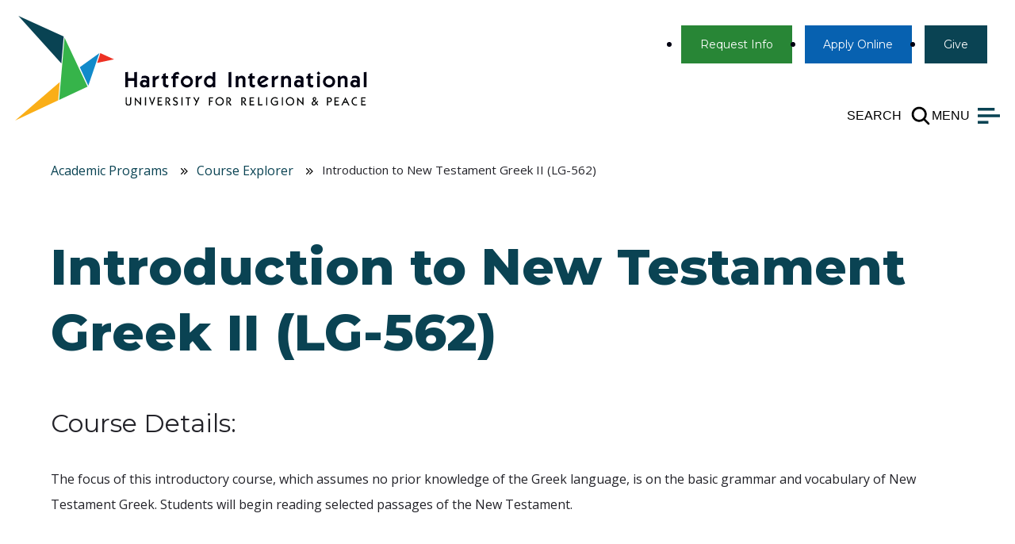

--- FILE ---
content_type: text/html; charset=UTF-8
request_url: https://www.hartfordinternational.edu/courses/introduction-new-testament-greek-ii
body_size: 10001
content:
<!DOCTYPE html>
<html lang="en" dir="ltr" prefix="content: http://purl.org/rss/1.0/modules/content/  dc: http://purl.org/dc/terms/  foaf: http://xmlns.com/foaf/0.1/  og: http://ogp.me/ns#  rdfs: http://www.w3.org/2000/01/rdf-schema#  schema: http://schema.org/  sioc: http://rdfs.org/sioc/ns#  sioct: http://rdfs.org/sioc/types#  skos: http://www.w3.org/2004/02/skos/core#  xsd: http://www.w3.org/2001/XMLSchema# ">
  <head>
    <meta charset="utf-8" />
<meta name="Generator" content="Drupal 10 (https://www.drupal.org)" />
<meta name="MobileOptimized" content="width" />
<meta name="HandheldFriendly" content="true" />
<meta name="viewport" content="width=device-width, initial-scale=1.0" />
<link rel="icon" href="/themes/custom/hartford/favicon.ico" type="image/vnd.microsoft.icon" />
<link rel="canonical" href="https://www.hartfordinternational.edu/courses/introduction-new-testament-greek-ii" />
<link rel="shortlink" href="https://www.hartfordinternational.edu/node/12805" />

    <meta name="viewport" content="width=device-width, initial-scale=1.0, viewport-fit=cover">
                                <meta name="url" content="https://www.hartfordinternational.edu/courses/introduction-new-testament-greek-ii"/>
    <meta name="type" content="website"/>
    <meta name="description" content="At Hartford International, you’ll join an interfaith peer group and professors who broaden your perspective and, in turn, deepen your ability to make a difference in a world where the roads no longer diverge – they come together."/>
    <meta name="keywords" content=""/>
    <meta property="og:image" content="https://www.hartfordinternational.edu/themes/custom/hartford/assets/images/logo-no-text.svg"/>
    <meta property="og:title" content="Introduction to New Testament Greek II"/>
    <meta property="og:description" content="At Hartford International, you’ll join an interfaith peer group and professors who broaden your perspective and, in turn, deepen your ability to make a difference in a world where the roads no longer diverge – they come together."/>
    <link rel="preconnect" href="https://fonts.googleapis.com">
    <link rel="preconnect" href="https://fonts.gstatic.com" crossorigin>
    
    <!-- Google Tag Manager -->
    <script>(function(w,d,s,l,i){w[l]=w[l]||[];w[l].push({'gtm.start':
    new Date().getTime(),event:'gtm.js'});var f=d.getElementsByTagName(s)[0],
    j=d.createElement(s),dl=l!='dataLayer'?'&l='+l:'';j.async=true;j.src=
    'https://www.googletagmanager.com/gtm.js?id='+i+dl;f.parentNode.insertBefore(j,f);
    })(window,document,'script','dataLayer','GTM-564ZXMM');</script>
    <!-- End Google Tag Manager -->

          <title>Introduction to New Testament Greek II | Hartford International University</title>
    
    <script type="application/ld+json">
    {
      "@context": "https://schema.org",
      "@type": "EducationalOrganization",
      "url": "https://www.hartfordinternational.edu/",
      "name": "Hartford International University",
      "description": "Hartford International University allows graduate students to explore religion in an open environment. We welcome Muslim, Christian, Jewish and other students from around the world.",
      "address": {
        "@type": "PostalAddress",
        "streetAddress": "77 Sherman Street",
        "addressLocality": "Hartford",
        "addressRegion": "Connecticut",
        "postalCode": "06105-2260",
        "addressCountry": "United States"
      },
      "telephone": "+1 (860) 509-9500",
      "potentialAction": {
        "@type": "SearchAction",
        "target": "https://www.hartfordinternational.edu/search/{search_term_string}",
        "query-input": "required name=search_term_string"
      }
    }
    </script>
    <link rel="stylesheet" media="all" href="/sites/default/files/css/css_6rZuH5Ca0qP6NMK3cSbbUhV_Bdam4axW_I7bmOOvHHY.css?delta=0&amp;language=en&amp;theme=hartford&amp;include=eJwFwYEJwCAMBMCFlIxUIr42EBWSh-L2vXs1OE50mX6aek1etz1LGvFZx6OOoNg2lrxJLGma-AFiZBWx" />
<link rel="stylesheet" media="all" href="https://fonts.googleapis.com/css2?family=Inter:wght@100..900&amp;family=Montserrat:ital,wght@0,100..900;1,100..900&amp;family=Open+Sans:ital,wght@0,300..800;1,300..800&amp;display=swap" />
<link rel="stylesheet" media="all" href="/sites/default/files/css/css_4m-8pkXSL1MuR2-_9VKg8u8S9xMgt3CUzhFx_bIp_K4.css?delta=2&amp;language=en&amp;theme=hartford&amp;include=eJwFwYEJwCAMBMCFlIxUIr42EBWSh-L2vXs1OE50mX6aek1etz1LGvFZx6OOoNg2lrxJLGma-AFiZBWx" />

    
          </head>
  <body class="path-node page-node-type-course index">
    <!-- Google Tag Manager (noscript) -->
    <noscript><iframe src="https://www.googletagmanager.com/ns.html?id=GTM-564ZXMM"
    height="0" width="0" style="display:none;visibility:hidden"></iframe></noscript>
    <!-- End Google Tag Manager (noscript) -->
        <a href="#main-content" class="visually-hidden focusable skip-link">
        Skip to main content
    </a>
    <header id="header">
	<div class="container--large">
		<div class="header--inner">
			<div class="header--left">
				<a href="/">
                    <picture>
                        <source srcset="/themes/custom/hartford/assets/images/logo-main.svg" media="(min-width: 760px)"  height="133" width="445">
                        <source srcset="/themes/custom/hartford/assets/images/logo-mobile.svg" height="84" width="400">
                        <img src="/themes/custom/hartford/assets/images/logo-main.svg" alt="Hartford International Home" height="133" width="445">
                    </picture>
                </a>
			</div>
			<div class="header--right">
				<div class="nav--buttons">
					<ul>
						<li><a href="/interreligious-peace-studies-programs/admissions-aid/information-request" class="btn bg-green-dark"><span class="mobile-only">Get&nbsp;Info</span><span class="desktop-only">Request Info</span></a></li>
						<li><a href="/interreligious-peace-studies-programs/admissions-aid/apply-hartford-international" class="btn bg-blue">Apply<span class="desktop-only"> Online</span></a></li>
						<li><a href="/alumni-giving/giving/donate-now" class="btn bg-navy-dark">Give</a></li>
					</ul>
				</div>
				<nav class="nav--primary">
					<div class="desktop-only">
                        <button class="search-trigger" aria-label="Open site search">
                            <span class="desktop-only">Search</span>
                            <span class="icon search"></span>
                        </button>
                    </div>
                    <div>
                        <button class="menu-trigger" aria-label="Open main menu">
                            <spam class="desktop-only">Menu</spam>
                            <span class="icon menu"></span>
                        </button>
                    </div>
				</nav>
			</div>
		</div>
	</div>
	<dialog class="nav-offcanvas triggered-area vertical-nav block-scroll" id="vertical-nav">
		<div class="nav-offcanvas--inner">
			<div class="nav-offcanvas--header">
				<div class="container--xsmall">
					<form action="/search" method="GET">
						<label class="screen-reader-text" for="search">Search</label>
						<input type="search" id="search" name="search_api_fulltext" class="search-input" placeholder="Search hartfordinternational.edu…" autocomplete="off">
											</form>
				</div>
				<button class="btn-close offcanvas-close-button" aria-label="Close the menu">
					<span class="desktop-only">Close</span>
					<span class="icon close"></span>
				</button>
			</div>
			
<div class="nav-menu">
    <div class="container--small">
        <div class="nav-level-1">
            <ul>
                <li>
                    <button class="nav-accordion" aria-expanded="false" aria-controls="nav-subnav-1" id="nav-accordion-1">Academic Programs</button>
                    <div class="subnav" id="nav-subnav-1">
                        <div class="subnav--inner">
                            <p>We offer graduate-level programs and certificates that prepare the next generation of religious leaders and peacebuilders.</p>
                            <a href="/academic-programs" class="btn"  aria-describedby="nav-accordion-1">Learn More &raquo;</a>
                                                        <div class="nav-level-2">
                              <ul>
                                                                  <li><a href="/academic-programs/degrees-and-graduate-certificates">Degrees &amp; Graduate Certificates</a></li>
                                                                  <li><a href="/academic-programs/degrees-and-graduate-certificates/black-ministries-certificate-program">Black Ministries Certificate Program</a></li>
                                                                  <li><a href="/academic-programs/ecological-programs-and-initiatives">Ecological Programs and Initiatives</a></li>
                                                                  <li><a href="/academic-programs/student-experience">Student Experience</a></li>
                                                                  <li><a href="/interreligious-peace-studies-programs/online-learning">Online Learning</a></li>
                                                                  <li><a href="/interreligious-peace-studies-programs/admissions-aid">Admissions &amp; Aid</a></li>
                                                                  <li><a href="/academic-programs/academic-catalog">Academic Catalog</a></li>
                                                                  <li><a href="/student-affairs/academics/register-courses/browse-course-catalog">Course Explorer</a></li>
                                                              </ul>
                            </div>
                                                  </div>
                    </div>
                </li>
                <li>
                  <button class="nav-accordion" aria-expanded="false" aria-controls="nav-subnav-2"  id="nav-accordion-2">Continuing &amp; Professional Education</button>
                  <div class="subnav" id="nav-subnav-2">
                      <div class="subnav--inner">
                          <p>Explore our programs in religious diversity training and consultation designed for businesses and working professionals.</p>
                          <a href="/continuing-professional-education" class="btn"  aria-describedby="nav-accordion-2">Learn More &raquo;</a>
                                                </div>
                  </div>
                </li>
                <li>
                  <button class="nav-accordion" aria-expanded="false" aria-controls="nav-subnav-3"  id="nav-accordion-3">Religion Research</button>
                  <div class="subnav" id="nav-subnav-3">
                      <div class="subnav--inner">
                          <p>Hartford International faculty and students conduct groundbreaking research about religion in the United States and throughout the world.</p>
                          <a href="/religion-research" class="btn"  aria-describedby="nav-accordion-3">Learn More &raquo;</a>
                                                      <div class="nav-level-2">
                              <ul>
                                                                  <li><a href="/religion-research/hartford-institute">Hartford Institute</a></li>
                                                                  <li><a href="/religion-research/macdonald-center">MacDonald Center</a></li>
                                                                  <li><a href="/religion-research/featured-research">Featured Research</a></li>
                                                                  <li><a href="/religion-research/journals">Journals</a></li>
                                                                  <li><a href="/religion-research/visiting-research-scholars-program">Visiting Research Scholars Program</a></li>
                                                              </ul>
                            </div>
                                                </div>
                  </div>
                </li>
                <li>
                  <button class="nav-accordion" aria-expanded="false" aria-controls="nav-subnav-4"  id="nav-accordion-4">Global &amp; Community Partnerships</button>
                  <div class="subnav" id="nav-subnav-4">
                      <div class="subnav--inner">
                          <p>Partnerships allow Hartford International students to experience faith in real communities across the globe.</p>
                          <a href="/global-community-partnerships" class="btn"  aria-describedby="nav-accordion-4">Learn More &raquo;</a>
                                                      <div class="nav-level-2">
                              <ul>
                                                                  <li><a href="/global-community-partnerships/howard-thurman-center">Howard Thurman Center for Justice and Transformational Ministry</a></li>
                                                                  <li><a href="/global-community-partnerships/center-transformative-spirituality">Center For Transformative Spirituality</a></li>
                                                                  <li><a href="/global-community-partnerships/gratz-college-exchange">Gratz College Exchange</a></li>
                                                                  <li><a href="/global-community-partnerships/hartford-consortium-higher-education">Hartford Consortium for Higher Education</a></li>
                                                                  <li><a href="/global-community-partnerships/boston-theological-interreligious-consortium">Boston Theological Interreligious Consortium</a></li>
                                                              </ul>
                            </div>
                                                </div>
                  </div>
                </li>
                <li>
                  <button class="nav-accordion" aria-expanded="false" aria-controls="nav-subnav-5"  id="nav-accordion-5">About Hartford International</button>
                  <div class="subnav" id="nav-subnav-5">
                      <div class="subnav--inner">
                          <p>Since 1834, we have been building on our legacy of cultivating interfaith scholarship, and preparing religious leaders and peacebuilders for today’s diverse world.</p>
                          <a href="/about" class="btn" aria-describedby="nav-accordion-5">Learn More &raquo;</a>
                                                      <div class="nav-level-2">
                              <ul>
                                                                  <li><a href="/about/heart-all">A Heart for All</a></li>
                                                                  <li><a href="/about/leadership">Leadership</a></li>
                                                                  <li><a href="/about/mission-dei-statement">Mission</a></li>
                                                                  <li><a href="https://www.hartfordinternational.edu/Diversity-Equity-and-Inclusion">DEI </a></li>
                                                                  <li><a href="/about/annual-report-praxis">Annual Report / Praxis</a></li>
                                                                  <li><a href="/about/accreditation">Accreditation</a></li>
                                                                  <li><a href="/HIU-Institutional-Membership-List">HIU Institutional Membership List</a></li>
                                                                  <li><a href="/about/campus">Campus</a></li>
                                                                  <li><a href="/about/media-relations">Media Relations</a></li>
                                                                  <li><a href="/about/employment">Employment</a></li>
                                                                  <li><a href="/about/history">History</a></li>
                                                                  <li><a href="/about/architecture">Architecture</a></li>
                                                                  <li><a href="https://novel-tees.printavo.com/merch/hartford-international">HIU Store</a></li>
                                                                  <li><a href="/about/our-name-change">Our Recent Name Change</a></li>
                                                                  <li><a href="/business-office">Business Office</a></li>
                                                              </ul>
                            </div>
                                                </div>
                  </div>
                </li>
            </ul>
        </div>
        
<div class="nav-menu--footer">
    <div class="social-media">
      <ul>
        <li>
            <a href="https://www.facebook.com/hartfordinternational" aria-label="Follow us on Facebook">
                <svg xmlns="http://www.w3.org/2000/svg" width="0.63rem" height="1rem" viewBox="0 0 320 512" aria-hidden="true"><path fill="currentColor" d="m279.14 288l14.22-92.66h-88.91v-60.13c0-25.35 12.42-50.06 52.24-50.06h40.42V6.26S260.43 0 225.36 0c-73.22 0-121.08 44.38-121.08 124.72v70.62H22.89V288h81.39v224h100.17V288z"/></svg>
            </a>
        </li>
        <li>
            <a href="https://www.instagram.com/hartfordinternational/" aria-label="Follow us on Instagram">
                <svg xmlns="http://www.w3.org/2000/svg" width="0.88rem" height="1rem" viewBox="0 0 448 512" aria-hidden="true"><path fill="currentColor" d="M224.1 141c-63.6 0-114.9 51.3-114.9 114.9s51.3 114.9 114.9 114.9S339 319.5 339 255.9S287.7 141 224.1 141m0 189.6c-41.1 0-74.7-33.5-74.7-74.7s33.5-74.7 74.7-74.7s74.7 33.5 74.7 74.7s-33.6 74.7-74.7 74.7m146.4-194.3c0 14.9-12 26.8-26.8 26.8c-14.9 0-26.8-12-26.8-26.8s12-26.8 26.8-26.8s26.8 12 26.8 26.8m76.1 27.2c-1.7-35.9-9.9-67.7-36.2-93.9c-26.2-26.2-58-34.4-93.9-36.2c-37-2.1-147.9-2.1-184.9 0c-35.8 1.7-67.6 9.9-93.9 36.1s-34.4 58-36.2 93.9c-2.1 37-2.1 147.9 0 184.9c1.7 35.9 9.9 67.7 36.2 93.9s58 34.4 93.9 36.2c37 2.1 147.9 2.1 184.9 0c35.9-1.7 67.7-9.9 93.9-36.2c26.2-26.2 34.4-58 36.2-93.9c2.1-37 2.1-147.8 0-184.8M398.8 388c-7.8 19.6-22.9 34.7-42.6 42.6c-29.5 11.7-99.5 9-132.1 9s-102.7 2.6-132.1-9c-19.6-7.8-34.7-22.9-42.6-42.6c-11.7-29.5-9-99.5-9-132.1s-2.6-102.7 9-132.1c7.8-19.6 22.9-34.7 42.6-42.6c29.5-11.7 99.5-9 132.1-9s102.7-2.6 132.1 9c19.6 7.8 34.7 22.9 42.6 42.6c11.7 29.5 9 99.5 9 132.1s2.7 102.7-9 132.1"/></svg>
            </a>
        </li>
        <li>
            <a href="https://www.linkedin.com/school/hartford-international/" aria-label="Follow us on LinkedIn">
                <svg xmlns="http://www.w3.org/2000/svg" width="0.88rem" height="1rem" viewBox="0 0 448 512" aria-hidden="true"><path fill="currentColor" d="M100.28 448H7.4V148.9h92.88zM53.79 108.1C24.09 108.1 0 83.5 0 53.8a53.79 53.79 0 0 1 107.58 0c0 29.7-24.1 54.3-53.79 54.3M447.9 448h-92.68V302.4c0-34.7-.7-79.2-48.29-79.2c-48.29 0-55.69 37.7-55.69 76.7V448h-92.78V148.9h89.08v40.8h1.3c12.4-23.5 42.69-48.3 87.88-48.3c94 0 111.28 61.9 111.28 142.3V448z"/></svg>
            </a>
        </li>
        <li>
            <a href="https://www.youtube.com/user/HartSem" aria-label="Subscribe to our YouTube channel">
                <svg xmlns="http://www.w3.org/2000/svg" width="1.13rem" height="1rem" viewBox="0 0 576 512" aria-hidden="true"><path fill="currentColor" d="M549.655 124.083c-6.281-23.65-24.787-42.276-48.284-48.597C458.781 64 288 64 288 64S117.22 64 74.629 75.486c-23.497 6.322-42.003 24.947-48.284 48.597c-11.412 42.867-11.412 132.305-11.412 132.305s0 89.438 11.412 132.305c6.281 23.65 24.787 41.5 48.284 47.821C117.22 448 288 448 288 448s170.78 0 213.371-11.486c23.497-6.321 42.003-24.171 48.284-47.821c11.412-42.867 11.412-132.305 11.412-132.305s0-89.438-11.412-132.305m-317.51 213.508V175.185l142.739 81.205z"/></svg>
            </a>
        </li>
        <li>
            <a href="https://bsky.app/profile/hartfordint.bsky.social" aria-label="Follow us on Bluesky">
            <svg xmlns="http://www.w3.org/2000/svg" width="0.63rem" height="1rem" viewBox="0 0 640 640"><path fill="currentColor" d="M439.8 358.7C436.5 358.3 433.1 357.9 429.8 357.4C433.2 357.8 436.5 358.3 439.8 358.7zM320 291.1C293.9 240.4 222.9 145.9 156.9 99.3C93.6 54.6 69.5 62.3 53.6 69.5C35.3 77.8 32 105.9 32 122.4C32 138.9 41.1 258 47 277.9C66.5 343.6 136.1 365.8 200.2 358.6C203.5 358.1 206.8 357.7 210.2 357.2C206.9 357.7 203.6 358.2 200.2 358.6C106.3 372.6 22.9 406.8 132.3 528.5C252.6 653.1 297.1 501.8 320 425.1C342.9 501.8 369.2 647.6 505.6 528.5C608 425.1 533.7 372.5 439.8 358.6C436.5 358.2 433.1 357.8 429.8 357.3C433.2 357.7 436.5 358.2 439.8 358.6C503.9 365.7 573.4 343.5 593 277.9C598.9 258 608 139 608 122.4C608 105.8 604.7 77.7 586.4 69.5C570.6 62.4 546.4 54.6 483.2 99.3C417.1 145.9 346.1 240.4 320 291.1z"/></svg>
            </a>
        </li>
        <li>
            <a href="https://www.threads.com/@hartfordinternational" aria-label="Follow us on Threads">
            <svg xmlns="http://www.w3.org/2000/svg" width="0.63rem" height="1rem" viewBox="0 0 640 640"><path fill="currentColor" d="M427.5 299.7C429.7 300.6 431.7 301.6 433.8 302.5C463 316.6 484.4 337.7 495.6 363.9C511.3 400.4 512.8 459.7 465.3 507.1C429.1 543.3 385 559.6 322.7 560.1L322.4 560.1C252.2 559.6 198.3 536 162 489.9C129.7 448.9 113.1 391.8 112.5 320.3L112.5 319.8C113 248.3 129.6 191.2 161.9 150.2C198.2 104.1 252.2 80.5 322.4 80L322.7 80C393 80.5 447.6 104 485 149.9C503.4 172.6 517 199.9 525.6 231.6L485.2 242.4C478.1 216.6 467.4 194.6 453 177C423.8 141.2 380 122.8 322.5 122.4C265.5 122.9 222.4 141.2 194.3 176.8C168.1 210.1 154.5 258.3 154 320C154.5 381.7 168.1 429.9 194.3 463.3C222.3 498.9 265.5 517.2 322.5 517.7C373.9 517.3 407.9 505.1 436.2 476.8C468.5 444.6 467.9 405 457.6 380.9C451.5 366.7 440.5 354.9 425.7 346C422 372.9 413.9 394.3 401 410.8C383.9 432.6 359.6 444.4 328.3 446.1C304.7 447.4 282 441.7 264.4 430.1C243.6 416.3 231.4 395.3 230.1 370.8C227.6 322.5 265.8 287.8 325.3 284.4C346.4 283.2 366.2 284.1 384.5 287.2C382.1 272.4 377.2 260.6 369.9 252C359.9 240.3 344.3 234.3 323.7 234.2L323 234.2C306.4 234.2 284 238.8 269.7 260.5L235.3 236.9C254.5 207.8 285.6 191.8 323.1 191.8L323.9 191.8C386.5 192.2 423.8 231.3 427.6 299.5L427.4 299.7L427.5 299.7zM271.5 368.5C272.8 393.6 299.9 405.3 326.1 403.8C351.7 402.4 380.7 392.4 385.6 330.6C372.4 327.7 357.8 326.2 342.2 326.2C337.4 326.2 332.6 326.3 327.8 326.6C284.9 329 270.6 349.8 271.6 368.4L271.5 368.5z"/></svg>
            </a>
        </li>
      </ul>
    </div>
    <div class="nav-menu--footer-col">
      <ul>
                  <li><a href="/faculty">HIU Faculty</a></li>
                  <li><a href="/giving">Giving</a></li>
                  <li><a href="/alumni">Alumni</a></li>
                  <li><a href="/giving/donate-now">Donate Now</a></li>
                  <li><a href="/news-events">News &amp; Events </a></li>
                  <li><a href="https://blog.hartfordinternational.edu/">Blog</a></li>
                          <li><a href="/current-students">Current Students </a></li>
                  <li><a href="/library">Library</a></li>
                  <li><a href="/student-affairs/student-resources/campus-safety">Campus Safety</a></li>
                  <li><a href="/contact">Contact Us</a></li>
                  <li><a href="/student-affairs/academics/register-courses">Course Schedules</a></li>
                  <li><a href="https://novel-tees.printavo.com/merch/hartford-international">HIU Store</a></li>
              </ul>
    </div>
</div>
    </div>
</div>
		</div>
	</dialog>
</header>
<div class="sticky-header" id="sticky-header" aria-hidden="true">
    <div class="container--large">
        <div class="sticky-header--inner">
            <div class="sticky-header--logo">
                <a href="/" tabindex="-1"><img src="/themes/custom/hartford/assets/images/logo-mobile.svg"></a>
            </div>
            <div class="sticky-header--buttons">
                <div class="nav--buttons">
                    <a href="/interreligious-peace-studies-programs/admissions-aid/information-request" class="btn bg-green" tabindex="-1">Info</a>
                    <a href="/interreligious-peace-studies-programs/admissions-aid/apply-hartford-international" class="btn bg-blue" tabindex="-1">Apply</a>
                    <a href="/alumni-giving/giving/donate-now" class="btn bg-navy-dark" tabindex="-1">Give</a>
                </div>
            </div>
            <div class="sticky-header--triggers">
                <div class="desktop-only">
                    <button class="search-trigger" tabindex="-1">
                        <span class="icon search"></span>
                    </button>
                </div>
                <div>
                    <button class="menu-trigger" tabindex="-1">
                        <span class="icon menu"></span>
                    </button>
                </div>
            </div>
        </div>
    </div>
</div>
    <main id="main-content">
      <div class="page-body">
        <div data-sitewide-alert></div>
          <div class="dialog-off-canvas-main-canvas" data-off-canvas-main-canvas>
    
<div class="container--medium">
  <nav class="breadcrumbs" aria-label="Breadcrumbs">
    <ul>
        <li>
          <a href="/interreligious-peace-studies-programs">Academic Programs</a>
        </li>
        <li>
            <a href="/interreligious-peace-studies-programs/course-explorer">Course Explorer</a>
        </li>
        <li>
          Introduction to New Testament Greek II (LG-562)
        </li>
    </ul>
  </nav>
  <h1 class="degree-title">Introduction to New Testament Greek II (LG-562)</h1>
</div>

<!-- COURSE DETAILS -->

      <div id="block-hartford-content">
  
    
      <div class="container--medium">
  <h3>Course Details:</h3>
      <p>The focus of this introductory course, which assumes no prior knowledge of the Greek language, is on the basic grammar and vocabulary of New Testament Greek. Students will begin reading selected passages of the New Testament.<br>
&nbsp;</p>

<p><strong>Course fulfills the following curricular requirements:</strong><br>
MAIRS - Interreligious Studies Elective<br>
MAC - Chaplaincy Elective</p>
  </div>
<div class="container--medium">
  <h3>Course Downloads:</h3>
  <ul>
          <li>
                  <span class="file file--mime--application-pdf file---application-pdf">
    <a href="/sites/default/files/2024-01/LG-562%5ELLLLJ%20New%20Testament%20Greek%20Syllabus.pdf" type="/application/pdf" target="_blank">LG-562 - New Testament Greek Syllabus - Sp24</a>
  </span>
  
      </li>
      </ul>
</div>


  </div>


  <div class="container--medium">
    
            <div><p><em>If you are not enrolled in a degree program but wish to register for this course, use the&nbsp;<a href="/current-students/academics/register-courses/online-registration-special-students-and-auditors">Online Registration for Special Students and Auditors</a>.</em></p></div>
      
  </div>

<div class="share-links">
    <div class="container share-links-container">
        <span class="share-links-share-text">Share this page</span>
        <a href="https://www.facebook.com/sharer/sharer.php?u=https%3A%2F%2Fwww.hartfordinternational.edu%2Fcourses%2Fintroduction-new-testament-greek-ii" class="share-links-link" aria-label="Share this page on Facebook" data-platform="facebook">
            <svg xmlns="http://www.w3.org/2000/svg" width="1em" height="1em" viewBox="0 0 24 24" aria-hidden="true"><path fill="currentColor" d="M14 13.5h2.5l1-4H14v-2c0-1.03 0-2 2-2h1.5V2.14c-.326-.043-1.557-.14-2.857-.14C11.928 2 10 3.657 10 6.7v2.8H7v4h3V22h4z"/></svg>
        </a>
        <a href="https://twitter.com/intent/tweet?url=https%3A%2F%2Fwww.hartfordinternational.edu%2Fcourses%2Fintroduction-new-testament-greek-ii" class="share-links-link" aria-label="Share this page on Twitter(X)" data-platform="twitter">
            <svg xmlns="http://www.w3.org/2000/svg" width="1em" height="1em" viewBox="0 0 24 24" aria-hidden="true"><path fill="currentColor" d="M18.205 2.25h3.308l-7.227 8.26l8.502 11.24H16.13l-5.214-6.817L4.95 21.75H1.64l7.73-8.835L1.215 2.25H8.04l4.713 6.231zm-1.161 17.52h1.833L7.045 4.126H5.078z"/></svg>
        </a>
        <a href="https://www.linkedin.com/shareArticle?mini=true&url=https%3A%2F%2Fwww.hartfordinternational.edu%2Fcourses%2Fintroduction-new-testament-greek-ii&title=Introduction%20to%20New%20Testament%20Greek%20II" class="share-links-link" aria-label="Share this page on LinkedIn" data-platform="linkedin">
            <svg xmlns="http://www.w3.org/2000/svg" width="1em" height="1em" viewBox="0 0 24 24" aria-hidden="true"><path fill="currentColor" d="M6.94 5a2 2 0 1 1-4-.002a2 2 0 0 1 4 .002M7 8.48H3V21h4zm6.32 0H9.34V21h3.94v-6.57c0-3.66 4.77-4 4.77 0V21H22v-7.93c0-6.17-7.06-5.94-8.72-2.91z"/></svg>
        </a>
        <a href="https://www.instagram.com/?url=https%3A%2F%2Fwww.hartfordinternational.edu%2Fcourses%2Fintroduction-new-testament-greek-ii" class="share-links-link" aria-label="Share this page on Instagram" data-platform="instagram">
            <svg xmlns="http://www.w3.org/2000/svg" width="1em" height="1em" viewBox="0 0 24 24" aria-hidden="true"><path fill="currentColor" d="M12.001 9a3 3 0 1 0 0 6a3 3 0 0 0 0-6m0-2a5 5 0 1 1 0 10a5 5 0 0 1 0-10m6.5-.25a1.25 1.25 0 0 1-2.5 0a1.25 1.25 0 0 1 2.5 0M12.001 4c-2.474 0-2.878.007-4.029.058c-.784.037-1.31.142-1.798.332a2.886 2.886 0 0 0-1.08.703a2.89 2.89 0 0 0-.704 1.08c-.19.49-.295 1.015-.331 1.798C4.007 9.075 4 9.461 4 12c0 2.475.007 2.878.058 4.029c.037.783.142 1.31.331 1.797c.17.435.37.748.702 1.08c.337.336.65.537 1.08.703c.494.191 1.02.297 1.8.333C9.075 19.994 9.461 20 12 20c2.475 0 2.878-.007 4.029-.058c.782-.037 1.308-.142 1.797-.331a2.91 2.91 0 0 0 1.08-.703c.337-.336.538-.649.704-1.08c.19-.492.296-1.018.332-1.8c.052-1.103.058-1.49.058-4.028c0-2.474-.007-2.878-.058-4.029c-.037-.782-.143-1.31-.332-1.798a2.912 2.912 0 0 0-.703-1.08a2.884 2.884 0 0 0-1.08-.704c-.49-.19-1.016-.295-1.798-.331C14.926 4.006 14.54 4 12 4m0-2c2.717 0 3.056.01 4.123.06c1.064.05 1.79.217 2.427.465c.66.254 1.216.598 1.772 1.153a4.908 4.908 0 0 1 1.153 1.772c.247.637.415 1.363.465 2.428c.047 1.066.06 1.405.06 4.122c0 2.717-.01 3.056-.06 4.122c-.05 1.065-.218 1.79-.465 2.428a4.884 4.884 0 0 1-1.153 1.772a4.915 4.915 0 0 1-1.772 1.153c-.637.247-1.363.415-2.427.465c-1.067.047-1.406.06-4.123.06c-2.717 0-3.056-.01-4.123-.06c-1.064-.05-1.789-.218-2.427-.465a4.89 4.89 0 0 1-1.772-1.153a4.905 4.905 0 0 1-1.153-1.772c-.248-.637-.415-1.363-.465-2.428C2.012 15.056 2 14.717 2 12c0-2.717.01-3.056.06-4.122c.05-1.065.217-1.79.465-2.428a4.88 4.88 0 0 1 1.153-1.772A4.897 4.897 0 0 1 5.45 2.525c.637-.248 1.362-.415 2.427-.465C8.945 2.013 9.284 2 12.001 2"/></svg>
        </a>
    </div>
</div>      <div class="callout callout--full bg-teal-dark">
    <div class="container--xsmall">
        <div class="callout--inner">
            <div class="callout--full-text">
                <h2>Join our mailing list</h2>
                <p>Keep up with all the latest happenings at Hartford International.</p>

            </div>
            <div class="callout--full-small">
                <a href="/join-our-mailing-list" class="btn">Sign Up Now &raquo;</a>
            </div>
        </div>
    </div>
</div>





  </div>

        
      </div>
    </main>
    
<footer class="footer">
    <div class="container">
        <div class="footer-inner">
            <div class="footer-left">
                <address>
                    <span class="school-name">Hartford International <br>
                    University for Religion and Peace</span><br>
                    77 Sherman Street, Hartford, CT 06105-2260<br>
                    phone: <a href="tel:1-860-509-9500">(860) 509-9500</a>  |  email: <a href="mailto:info@hartfordinternational.edu">info@hartfordinternational.edu</a>
                </address>
                <div class="social-media">
                    <ul>
                        <li>
                            <a href="https://www.facebook.com/hartfordinternational" aria-label="Follow us on Facebook">
                                <svg xmlns="http://www.w3.org/2000/svg" width="0.63rem" height="1rem" viewBox="0 0 320 512" aria-hidden="true"><path fill="currentColor" d="m279.14 288l14.22-92.66h-88.91v-60.13c0-25.35 12.42-50.06 52.24-50.06h40.42V6.26S260.43 0 225.36 0c-73.22 0-121.08 44.38-121.08 124.72v70.62H22.89V288h81.39v224h100.17V288z"/></svg>
                            </a>
                        </li>
                        <li>
                            <a href="https://www.instagram.com/hartfordinternational/" aria-label="Follow us on Instagram">
                                <svg xmlns="http://www.w3.org/2000/svg" width="0.88rem" height="1rem" viewBox="0 0 448 512" aria-hidden="true"><path fill="currentColor" d="M224.1 141c-63.6 0-114.9 51.3-114.9 114.9s51.3 114.9 114.9 114.9S339 319.5 339 255.9S287.7 141 224.1 141m0 189.6c-41.1 0-74.7-33.5-74.7-74.7s33.5-74.7 74.7-74.7s74.7 33.5 74.7 74.7s-33.6 74.7-74.7 74.7m146.4-194.3c0 14.9-12 26.8-26.8 26.8c-14.9 0-26.8-12-26.8-26.8s12-26.8 26.8-26.8s26.8 12 26.8 26.8m76.1 27.2c-1.7-35.9-9.9-67.7-36.2-93.9c-26.2-26.2-58-34.4-93.9-36.2c-37-2.1-147.9-2.1-184.9 0c-35.8 1.7-67.6 9.9-93.9 36.1s-34.4 58-36.2 93.9c-2.1 37-2.1 147.9 0 184.9c1.7 35.9 9.9 67.7 36.2 93.9s58 34.4 93.9 36.2c37 2.1 147.9 2.1 184.9 0c35.9-1.7 67.7-9.9 93.9-36.2c26.2-26.2 34.4-58 36.2-93.9c2.1-37 2.1-147.8 0-184.8M398.8 388c-7.8 19.6-22.9 34.7-42.6 42.6c-29.5 11.7-99.5 9-132.1 9s-102.7 2.6-132.1-9c-19.6-7.8-34.7-22.9-42.6-42.6c-11.7-29.5-9-99.5-9-132.1s-2.6-102.7 9-132.1c7.8-19.6 22.9-34.7 42.6-42.6c29.5-11.7 99.5-9 132.1-9s102.7-2.6 132.1 9c19.6 7.8 34.7 22.9 42.6 42.6c11.7 29.5 9 99.5 9 132.1s2.7 102.7-9 132.1"/></svg>
                            </a>
                        </li>
                        <li>
                            <a href="https://www.linkedin.com/school/hartford-international/" aria-label="Follow us on LinkedIn">
                                <svg xmlns="http://www.w3.org/2000/svg" width="0.88rem" height="1rem" viewBox="0 0 448 512" aria-hidden="true"><path fill="currentColor" d="M100.28 448H7.4V148.9h92.88zM53.79 108.1C24.09 108.1 0 83.5 0 53.8a53.79 53.79 0 0 1 107.58 0c0 29.7-24.1 54.3-53.79 54.3M447.9 448h-92.68V302.4c0-34.7-.7-79.2-48.29-79.2c-48.29 0-55.69 37.7-55.69 76.7V448h-92.78V148.9h89.08v40.8h1.3c12.4-23.5 42.69-48.3 87.88-48.3c94 0 111.28 61.9 111.28 142.3V448z"/></svg>
                            </a>
                        </li>
                        <li>
                            <a href="https://www.youtube.com/user/HartSem" aria-label="Subscribe to our YouTube channel">
                                <svg xmlns="http://www.w3.org/2000/svg" width="1.13rem" height="1rem" viewBox="0 0 576 512" aria-hidden="true"><path fill="currentColor" d="M549.655 124.083c-6.281-23.65-24.787-42.276-48.284-48.597C458.781 64 288 64 288 64S117.22 64 74.629 75.486c-23.497 6.322-42.003 24.947-48.284 48.597c-11.412 42.867-11.412 132.305-11.412 132.305s0 89.438 11.412 132.305c6.281 23.65 24.787 41.5 48.284 47.821C117.22 448 288 448 288 448s170.78 0 213.371-11.486c23.497-6.321 42.003-24.171 48.284-47.821c11.412-42.867 11.412-132.305 11.412-132.305s0-89.438-11.412-132.305m-317.51 213.508V175.185l142.739 81.205z"/></svg>
                            </a>
                        </li>
                        <li>
                          <a href="https://bsky.app/profile/hartfordint.bsky.social" aria-label="Follow us on Bluesky">
                            <svg xmlns="http://www.w3.org/2000/svg" width="0.63rem" height="1rem" viewBox="0 0 640 640"><path fill="currentColor" d="M439.8 358.7C436.5 358.3 433.1 357.9 429.8 357.4C433.2 357.8 436.5 358.3 439.8 358.7zM320 291.1C293.9 240.4 222.9 145.9 156.9 99.3C93.6 54.6 69.5 62.3 53.6 69.5C35.3 77.8 32 105.9 32 122.4C32 138.9 41.1 258 47 277.9C66.5 343.6 136.1 365.8 200.2 358.6C203.5 358.1 206.8 357.7 210.2 357.2C206.9 357.7 203.6 358.2 200.2 358.6C106.3 372.6 22.9 406.8 132.3 528.5C252.6 653.1 297.1 501.8 320 425.1C342.9 501.8 369.2 647.6 505.6 528.5C608 425.1 533.7 372.5 439.8 358.6C436.5 358.2 433.1 357.8 429.8 357.3C433.2 357.7 436.5 358.2 439.8 358.6C503.9 365.7 573.4 343.5 593 277.9C598.9 258 608 139 608 122.4C608 105.8 604.7 77.7 586.4 69.5C570.6 62.4 546.4 54.6 483.2 99.3C417.1 145.9 346.1 240.4 320 291.1z"/></svg>
                          </a>
                        </li>
                        <li>
                          <a href="https://www.threads.com/@hartfordinternational" aria-label="Follow us on Threads">
                            <svg xmlns="http://www.w3.org/2000/svg" width="0.63rem" height="1rem" viewBox="0 0 640 640"><path fill="currentColor" d="M427.5 299.7C429.7 300.6 431.7 301.6 433.8 302.5C463 316.6 484.4 337.7 495.6 363.9C511.3 400.4 512.8 459.7 465.3 507.1C429.1 543.3 385 559.6 322.7 560.1L322.4 560.1C252.2 559.6 198.3 536 162 489.9C129.7 448.9 113.1 391.8 112.5 320.3L112.5 319.8C113 248.3 129.6 191.2 161.9 150.2C198.2 104.1 252.2 80.5 322.4 80L322.7 80C393 80.5 447.6 104 485 149.9C503.4 172.6 517 199.9 525.6 231.6L485.2 242.4C478.1 216.6 467.4 194.6 453 177C423.8 141.2 380 122.8 322.5 122.4C265.5 122.9 222.4 141.2 194.3 176.8C168.1 210.1 154.5 258.3 154 320C154.5 381.7 168.1 429.9 194.3 463.3C222.3 498.9 265.5 517.2 322.5 517.7C373.9 517.3 407.9 505.1 436.2 476.8C468.5 444.6 467.9 405 457.6 380.9C451.5 366.7 440.5 354.9 425.7 346C422 372.9 413.9 394.3 401 410.8C383.9 432.6 359.6 444.4 328.3 446.1C304.7 447.4 282 441.7 264.4 430.1C243.6 416.3 231.4 395.3 230.1 370.8C227.6 322.5 265.8 287.8 325.3 284.4C346.4 283.2 366.2 284.1 384.5 287.2C382.1 272.4 377.2 260.6 369.9 252C359.9 240.3 344.3 234.3 323.7 234.2L323 234.2C306.4 234.2 284 238.8 269.7 260.5L235.3 236.9C254.5 207.8 285.6 191.8 323.1 191.8L323.9 191.8C386.5 192.2 423.8 231.3 427.6 299.5L427.4 299.7L427.5 299.7zM271.5 368.5C272.8 393.6 299.9 405.3 326.1 403.8C351.7 402.4 380.7 392.4 385.6 330.6C372.4 327.7 357.8 326.2 342.2 326.2C337.4 326.2 332.6 326.3 327.8 326.6C284.9 329 270.6 349.8 271.6 368.4L271.5 368.5z"/></svg>
                          </a>
                        </li>
                    </ul>
                </div>
            </div>
            <div class="footer-right">
                <div class="footer-nav col">
                    <ul>
                                            <li><a href="/student-affairs/student-services/accessibility-services">Disability Support</a></li>
                                            <li><a href="/policies">Policies</a></li>
                                            <li><a href="/student-affairs/student-resources/title-ix-sexual-assault-sexual-violence-resources">Title IX</a></li>
                                            <li><a href="/about/employment">Employment</a></li>
                                            <li><a href="/sitemap">Sitemap</a></li>
                                            <li><a href="/about/leadership/trustees-ambassadors">Trustees</a></li>
                                            <li><a href="/alumni">Alumni</a></li>
                                                                <li><a href="/student-affairs">Current Students</a></li>
                                            <li><a href="/library">Library</a></li>
                                            <li><a href="/student-affairs/student-resources/campus-safety">Campus Safety</a></li>
                                            <li><a href="/contact">Contact Us</a></li>
                                            <li><a href="https://novel-tees.printavo.com/merch/hartford-international">HIU Store</a></li>
                                            <li><a href="/employees-only">Employees Only</a></li>
                                        </ul>
                </div>
            </div>
            <p class="copyright">© 2026 Hartford International University for Religion and Peace. All rights reserved.</p>
        </div>
        
    </div>
</footer>
    <script type="application/json" data-drupal-selector="drupal-settings-json">{"path":{"baseUrl":"\/","pathPrefix":"","currentPath":"node\/12805","currentPathIsAdmin":false,"isFront":false,"currentLanguage":"en"},"pluralDelimiter":"\u0003","suppressDeprecationErrors":true,"sitewideAlert":{"refreshInterval":15000,"automaticRefresh":true},"user":{"uid":0,"permissionsHash":"5d3ad319b1fb8d3919bd99a2e005e45b042600c9e917569ca41689ca994672e3"}}</script>
<script src="/sites/default/files/js/js_nSSTVwACC4kpM0FF8CPY56qSHDQDGTlaEj9rj_hLLtU.js?scope=footer&amp;delta=0&amp;language=en&amp;theme=hartford&amp;include=eJzLSCwqScsvStFPz8lPSszRLS6pzMnMS9cpzixJLc9MSY1PzEktKtHPzMssAQB3tREW"></script>

  </body>
</html>
